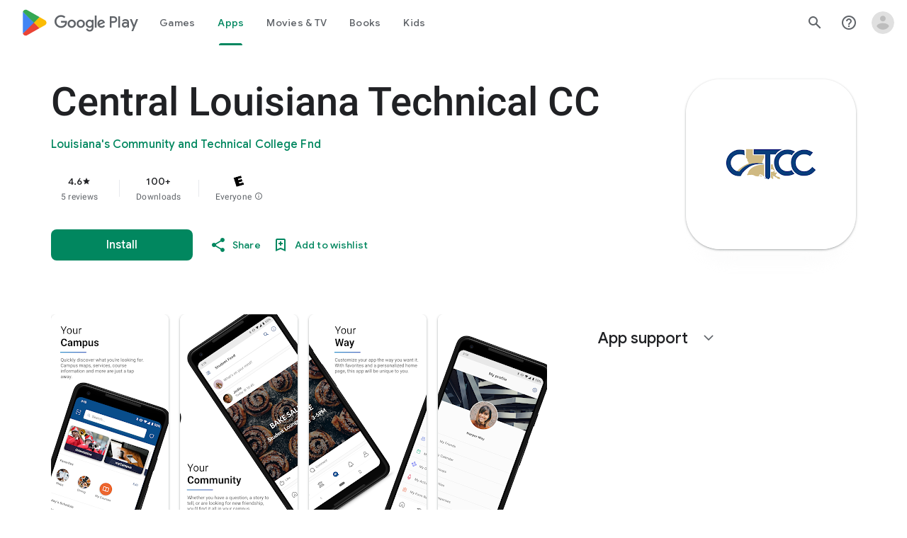

--- FILE ---
content_type: text/plain; charset=utf-8
request_url: https://play.google.com/play/log?format=json&authuser&proto_v2=true
body_size: -434
content:
["900000","1768488993524"]